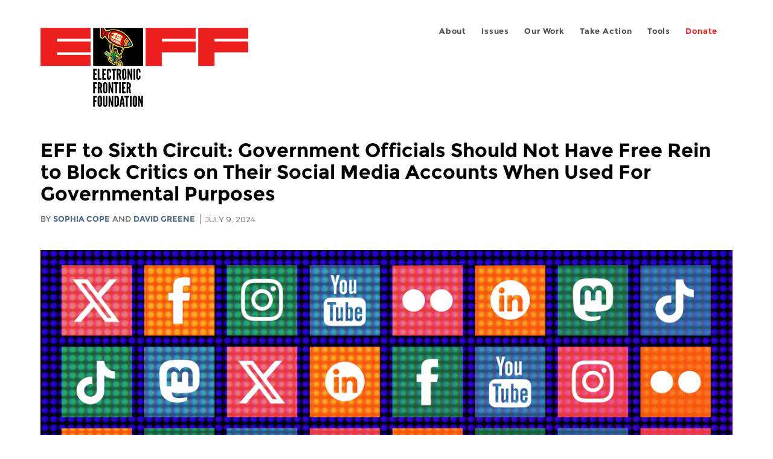

--- FILE ---
content_type: text/html; charset=utf-8
request_url: https://www.eff.org/ar/deeplinks/2024/07/sixth-circuit-government-officials-should-not-have-free-rein-block-critics-their
body_size: 13686
content:
<!DOCTYPE html>
  <!--[if IEMobile 7]><html class="no-js ie iem7" lang="en" dir="ltr"><![endif]-->
  <!--[if lte IE 6]><html class="no-js ie lt-ie9 lt-ie8 lt-ie7" lang="en" dir="ltr"><![endif]-->
  <!--[if (IE 7)&(!IEMobile)]><html class="no-js ie lt-ie9 lt-ie8" lang="en" dir="ltr"><![endif]-->
  <!--[if IE 8]><html class="no-js ie lt-ie9" lang="en" dir="ltr"><![endif]-->
  <!--[if (gte IE 9)|(gt IEMobile 7)]><html class="no-js ie" lang="en" dir="ltr" prefix="fb: http://ogp.me/ns/fb# og: http://ogp.me/ns#"><![endif]-->
  <!--[if !IE]><!--><html class="no-js" lang="en" dir="ltr" prefix="fb: http://ogp.me/ns/fb# og: http://ogp.me/ns#"><!--<![endif]-->
<head>
  <meta charset="utf-8" />
<meta name="author" content="Sophia Cope and David Greene" />
<link href="https://www.eff.org/deeplinks/2024/07/sixth-circuit-government-officials-should-not-have-free-rein-block-critics-their" rel="alternate" hreflang="en" />
<link href="https://www.eff.org/deeplinks/2024/07/sixth-circuit-government-officials-should-not-have-free-rein-block-critics-their?language=es" rel="alternate" hreflang="es" />
<link rel="shortcut icon" href="https://www.eff.org/sites/all/themes/frontier/favicon.ico" type="image/vnd.microsoft.icon" />
<link rel="profile" href="http://www.w3.org/1999/xhtml/vocab" />
<meta name="HandheldFriendly" content="true" />
<meta name="MobileOptimized" content="width" />
<meta http-equiv="cleartype" content="on" />
<link rel="apple-touch-icon-precomposed" href="https://www.eff.org/sites/all/themes/phoenix/apple-touch-icon-precomposed-114x114.png" sizes="114x114" />
<link rel="apple-touch-icon" href="https://www.eff.org/sites/all/themes/phoenix/apple-touch-icon.png" />
<link rel="apple-touch-icon-precomposed" href="https://www.eff.org/sites/all/themes/phoenix/apple-touch-icon-precomposed.png" />
<meta name="description" content="UPDATE: On August 21, 2024, the Sixth Circuit issued an opinion following the remand from the U.S. Supreme Court. In its opinion, the Sixth Circuit in turn remanded the case back to the district court to allow Lindke to conduct additional factual development (discovery) in light of the Supreme..." />
<meta name="viewport" content="width=device-width" />
<link rel="canonical" href="https://www.eff.org/deeplinks/2024/07/sixth-circuit-government-officials-should-not-have-free-rein-block-critics-their" />
<meta name="generator" content="Drupal 7 (http://drupal.org)" />
<link rel="shortlink" href="https://www.eff.org/node/109779" />
<meta property="og:site_name" content="Electronic Frontier Foundation" />
<meta property="og:type" content="article" />
<meta property="og:title" content="EFF to Sixth Circuit: Government Officials Should Not Have Free Rein to Block Critics on Their Social Media Accounts When Used For Governmental Purposes" />
<meta property="og:url" content="https://www.eff.org/deeplinks/2024/07/sixth-circuit-government-officials-should-not-have-free-rein-block-critics-their" />
<meta property="og:description" content="UPDATE: On August 21, 2024, the Sixth Circuit issued an opinion following the remand from the U.S. Supreme Court. In its opinion, the Sixth Circuit in turn remanded the case back to the district court to allow Lindke to conduct additional factual development (discovery) in light of the Supreme..." />
<meta property="og:updated_time" content="2024-10-25T12:29:18-07:00" />
<meta property="og:image" content="https://www.eff.org/files/banner_library/social-media-2023-1b.gif" />
<meta property="og:image:url" content="https://www.eff.org/files/banner_library/social-media-2023-1b.gif" />
<meta property="og:image:secure_url" content="https://www.eff.org/files/banner_library/social-media-2023-1b.gif" />
<meta property="og:image:type" content="image/gif" />
<meta property="og:image:width" content="1200" />
<meta name="twitter:card" content="summary_large_image" />
<meta property="og:image:height" content="600" />
<meta name="twitter:site" content="@eff" />
<meta name="twitter:title" content="EFF to Sixth Circuit: Government Officials Should Not Have Free Rein" />
<meta name="twitter:description" content="UPDATE: On August 21, 2024, the Sixth Circuit issued an opinion following the remand from the U.S. Supreme Court. In its opinion, the Sixth Circuit in turn remanded the case back to the district" />
<meta name="twitter:image" content="https://www.eff.org/files/banner_library/social-media-2023-1b.gif" />
<meta name="twitter:image:width" content="1200" />
<meta name="twitter:image:height" content="600" />
<meta property="article:publisher" content="https://www.facebook.com/eff" />
<meta property="article:published_time" content="2024-07-09T19:47:37-07:00" />
<meta property="article:modified_time" content="2024-10-25T12:29:18-07:00" />
<meta itemprop="name" content="EFF to Sixth Circuit: Government Officials Should Not Have Free Rein to Block Critics on Their Social Media Accounts When Used For Governmental Purposes" />
<link rel="publisher" href="https://www.eff.org/" />
<meta itemprop="description" content="UPDATE: On August 21, 2024, the Sixth Circuit issued an opinion following the remand from the U.S. Supreme Court. In its opinion, the Sixth Circuit in turn remanded the case back to the district court to allow Lindke to conduct additional factual development (discovery) in light of the Supreme..." />
<meta itemprop="image" content="https://www.eff.org/files/banner_library/social-media-2023-1b.gif" />
  <title>EFF to Sixth Circuit: Government Officials Should Not Have Free Rein to Block Critics on Their Social Media Accounts When Used For Governmental Purposes | Electronic Frontier Foundation</title>
  <link type="text/css" rel="stylesheet" href="https://www.eff.org/files/css/css_ys5BgHL2TNyP6_lBf6AQ-QeeC9qTVIuIwGCz7AJJrJA.css" media="all" />
<link type="text/css" rel="stylesheet" href="https://www.eff.org/files/css/css_V3McJKq84FPXUFuViKaKZOcc8gTSkV2_ZXfIfELkuN4.css" media="all" />
<link type="text/css" rel="stylesheet" href="https://www.eff.org/files/css/css_kfXT8fL-c5E_QEO-LhU1d_l-l9go4nrJP9_oScaLr1Y.css" media="all" />
  <script>/**
 * @licstart The following is the entire license notice for the JavaScript
 * code in this page.
 *
 * Copyright (C) 2026  Electronic Frontier Foundation.
 *
 * The JavaScript code in this page is free software: you can redistribute
 * it and/or modify it under the terms of the GNU General Public License
 * (GNU GPL) as published by the Free Software Foundation, either version 3
 * of the License, or (at your option) any later version.  The code is
 * distributed WITHOUT ANY WARRANTY; without even the implied warranty of
 * MERCHANTABILITY or FITNESS FOR A PARTICULAR PURPOSE.  See the GNU GPL
 * for more details.
 *
 * As additional permission under GNU GPL version 3 section 7, you may
 * distribute non-source (e.g., minimized or compacted) forms of that code
 * without the copy of the GNU GPL normally required by section 4, provided
 * you include this license notice and a URL through which recipients can
 * access the Corresponding Source.
 *
 * @licend The above is the entire license notice for the JavaScript code
 * in this page.
 */
</script>
<script src="https://www.eff.org/files/js/js_qd8BaywA4mj4edyGLb52Px4-BwFqScI7dgPymNmaueA.js"></script>
<script src="https://www.eff.org/files/js/js_x2A4oj9_rCj5CWR_dGMHrobZW14ZVI9ruZKCDG7yyfM.js"></script>
<script src="https://www.eff.org/files/js/js_JnnBhcU_450W0hhr3R7PfHUC5xfoYmomQmnxDctMkS0.js"></script>
<script src="https://www.eff.org/files/js/js_g7t6BFiX3T9qjjMlQee69jfHL0muKHZPePq_j6OMDUA.js"></script>
<script src="https://www.eff.org/files/js/js_md9Q2Jg7iRdKo7Pq1Q7w1ueSSXHtr0mwNXdcBC7uaHU.js"></script>
<script>jQuery.extend(Drupal.settings, {"basePath":"\/","pathPrefix":"","setHasJsCookie":0,"lightbox2":{"rtl":"0","file_path":"\/(\\w\\w\/)public:\/","default_image":"\/sites\/all\/modules\/contrib\/lightbox2\/images\/brokenimage.jpg","border_size":10,"font_color":"000","box_color":"fff","top_position":"","overlay_opacity":"0.8","overlay_color":"000","disable_close_click":1,"resize_sequence":0,"resize_speed":10,"fade_in_speed":300,"slide_down_speed":10,"use_alt_layout":1,"disable_resize":0,"disable_zoom":1,"force_show_nav":0,"show_caption":1,"loop_items":1,"node_link_text":"","node_link_target":0,"image_count":"","video_count":"","page_count":"","lite_press_x_close":"press \u003Ca href=\u0022#\u0022 onclick=\u0022hideLightbox(); return FALSE;\u0022\u003E\u003Ckbd\u003Ex\u003C\/kbd\u003E\u003C\/a\u003E to close","download_link_text":"","enable_login":false,"enable_contact":false,"keys_close":"c x 27","keys_previous":"p 37","keys_next":"n 39","keys_zoom":"z","keys_play_pause":"32","display_image_size":"original","image_node_sizes":"()","trigger_lightbox_classes":"","trigger_lightbox_group_classes":"","trigger_slideshow_classes":"","trigger_lightframe_classes":"","trigger_lightframe_group_classes":"","custom_class_handler":0,"custom_trigger_classes":"","disable_for_gallery_lists":true,"disable_for_acidfree_gallery_lists":true,"enable_acidfree_videos":true,"slideshow_interval":5000,"slideshow_automatic_start":true,"slideshow_automatic_exit":true,"show_play_pause":true,"pause_on_next_click":false,"pause_on_previous_click":true,"loop_slides":false,"iframe_width":600,"iframe_height":400,"iframe_border":1,"enable_video":0,"useragent":"Mozilla\/5.0 (X11; Linux x86_64) AppleWebKit\/537.36 (KHTML, like Gecko) Chrome\/120.0.0.0 Safari\/537.36"},"responsive_menus":[{"selectors":"#header-sls-menu","container":"body","trigger_txt":"\u003Cspan class=\u0022mean-burger\u0022 \/\u003E\u003Cspan class=\u0022mean-burger\u0022 \/\u003E\u003Cspan class=\u0022mean-burger\u0022 \/\u003E","close_txt":"X","close_size":"18px","position":"right","media_size":"480","show_children":"1","expand_children":"0","expand_txt":"+","contract_txt":"-","remove_attrs":"1","responsive_menus_style":"mean_menu"}],"urlIsAjaxTrusted":{"\/search\/site":true},"piwikNoscript":{"image":"\u003Cimg style=\u0022position: absolute\u0022 src=\u0022https:\/\/anon-stats.eff.org\/js\/?idsite=1\u0026amp;rec=1\u0026amp;url=https%3A\/\/www.eff.org\/deeplinks\/2024\/07\/sixth-circuit-government-officials-should-not-have-free-rein-block-critics-their\u0026amp;action_name=\u0026amp;urlref=\u0026amp;dimension2=blog\u0026amp;dimension3=109779\u0026amp;cvar=%7B%221%22%3A%5B%22author%22%2C%22561%22%5D%2C%222%22%3A%5B%22author%22%2C%22439%22%5D%7D\u0022 width=\u00220\u0022 height=\u00220\u0022 alt=\u0022\u0022 \/\u003E"}});</script>
</head>
<body class="html not-front not-logged-in page-node page-node- page-node-109779 node-type-blog long-read-share-links  i18n-en section-deeplinks no-secondary-nav right-sidebar">
  <a href="#main-content" class="element-invisible element-focusable">Skip to main content</a>
    
<div id="mobile-nav" class="navigation">
  <div>
    <div class="panel-pane pane-main-nav-menu">
            <ul class="menu"><li class=""><a href="/about">About</a><ul class="menu"><li class="first leaf"><a href="/about/contact">Contact</a></li>
<li class="leaf"><a href="/press/contact">Press</a></li>
<li class="leaf"><a href="/about/staff" title="Details and contact information for the EFF&#039;s staff">People</a></li>
<li class="leaf"><a href="/about/opportunities">Opportunities</a></li>
<li class="last leaf"><a href="/35" title="">EFF&#039;s 35th Anniversary</a></li>
</ul></li>
<li class=""><a href="/work">Issues</a><ul class="menu"><li class="first leaf"><a href="/issues/free-speech">Free Speech</a></li>
<li class="leaf"><a href="/issues/privacy">Privacy</a></li>
<li class="leaf"><a href="/issues/innovation">Creativity and Innovation</a></li>
<li class="leaf"><a href="/issues/transparency">Transparency</a></li>
<li class="leaf"><a href="/issues/international">International</a></li>
<li class="last leaf"><a href="/issues/security">Security</a></li>
</ul></li>
<li class=""><a href="/updates">Our Work</a><ul class="menu"><li class="first leaf"><a href="/deeplinks">Deeplinks Blog</a></li>
<li class="leaf"><a href="/updates?type=press_release">Press Releases</a></li>
<li class="leaf"><a href="https://www.eff.org/events/list?type=event&amp;type=event" title="">Events</a></li>
<li class="leaf"><a href="/pages/legal-cases" title="">Legal Cases</a></li>
<li class="leaf"><a href="/updates?type=whitepaper">Whitepapers</a></li>
<li class="leaf"><a href="https://www.eff.org/how-to-fix-the-internet-podcast" title="">Podcast</a></li>
<li class="last leaf"><a href="https://www.eff.org/about/annual-reports-and-financials" title="">Annual Reports</a></li>
</ul></li>
<li class=""><a href="https://act.eff.org/">Take Action</a><ul class="menu"><li class="first leaf"><a href="https://act.eff.org/">Action Center</a></li>
<li class="leaf"><a href="https://efa.eff.org" title="">Electronic Frontier Alliance</a></li>
<li class="last leaf"><a href="/about/opportunities/volunteer">Volunteer</a></li>
</ul></li>
<li class=""><a href="/pages/tools">Tools</a><ul class="menu"><li class="first leaf"><a href="https://www.eff.org/pages/privacy-badger" title="">Privacy Badger</a></li>
<li class="leaf"><a href="https://www.eff.org/pages/surveillance-self-defense" title="">Surveillance Self-Defense</a></li>
<li class="leaf"><a href="https://www.eff.org/pages/certbot" title="">Certbot</a></li>
<li class="leaf"><a href="https://www.eff.org/pages/atlas-surveillance" title="">Atlas of Surveillance</a></li>
<li class="leaf"><a href="https://www.eff.org/pages/cover-your-tracks" title="">Cover Your Tracks</a></li>
<li class="leaf"><a href="https://sls.eff.org/" title="">Street Level Surveillance</a></li>
<li class="last leaf"><a href="/pages/apkeep" title="">apkeep</a></li>
</ul></li>
<li class=""><a href="https://supporters.eff.org/donate/join-eff-today" title="Donate to EFF">Donate</a><ul class="menu"><li class="first leaf"><a href="https://supporters.eff.org/donate/join-eff-today">Donate to EFF</a></li>
<li class="leaf"><a href="/givingsociety" title="">Giving Societies</a></li>
<li class="leaf"><a href="https://shop.eff.org">Shop</a></li>
<li class="leaf"><a href="https://www.eff.org/thanks#organizational_members" title="">Sponsorships</a></li>
<li class="leaf"><a href="https://www.eff.org/pages/other-ways-give-and-donor-support" title="">Other Ways to Give</a></li>
<li class="last leaf"><a href="/pages/membership-faq" title="Frequently Asked Questions and other information about EFF Memberships.">Membership FAQ</a></li>
</ul></li>
<li class=""><a href="https://supporters.eff.org/donate/site-m--h" title="Donate to EFF">Donate</a><ul class="menu"><li class="first leaf"><a href="https://supporters.eff.org/donate/site-m--h">Donate to EFF</a></li>
<li class="leaf"><a href="https://shop.eff.org" title="">Shop</a></li>
<li class="last leaf"><a href="https://www.eff.org/pages/other-ways-give-and-donor-support" title="">Other Ways to Give</a></li>
</ul></li>
</ul>    </div>
  </div>
  <hr/>
  <div id="mobile-signup">
    Email updates on news, actions,<br/>
    and events in your area.
  </div>
  <div id="mobile-signup-button">
    <a  href="https://eff.org/signup">Join EFF Lists</a>
  </div>
  <div id="mobile-footer-bottom">
    <div class="panel-pane pane-block pane-menu-menu-footer-bottom">
            <ul class="menu"><li class="first leaf"><a href="/copyright">Copyright (CC BY)</a></li>
<li class="leaf"><a href="/pages/trademark-and-brand-usage-policy" title="Trademark and Brand Usage Policy">Trademark</a></li>
<li class="leaf"><a href="/policy">Privacy Policy</a></li>
<li class="last leaf"><a href="/thanks">Thanks</a></li>
</ul>    </div>
  </div>
</div>

<div id="masthead-mobile-wrapper">
  <div id="masthead-mobile">
    <div class="branding">
      <div class="panel-pane pane-page-site-name">
            <a href="/">Electronic Frontier Foundation</a>    </div>
    </div>

    <div class="hamburger"></div>

    <div class="donate">
      <a href="https://supporters.eff.org/donate/site-m--m">Donate</a>
    </div>
  </div>
</div>

<div id="site_banner">
  </div>

<header id="header">
  <div id="page">
    <div id="masthead-wrapper">
      <div id="masthead">
        <div class="branding">
          <div class="panel-pane pane-page-site-name">
            <a href="/">Electronic Frontier Foundation</a>    </div>
        </div>
        <div id="main-menu-nav" class="navigation">
          <div>
            <div class="panel-pane pane-main-nav-menu">
            <ul class="menu"><li class=""><a href="/about">About</a><ul class="menu"><li class="first leaf"><a href="/about/contact">Contact</a></li>
<li class="leaf"><a href="/press/contact">Press</a></li>
<li class="leaf"><a href="/about/staff" title="Details and contact information for the EFF&#039;s staff">People</a></li>
<li class="leaf"><a href="/about/opportunities">Opportunities</a></li>
<li class="last leaf"><a href="/35" title="">EFF&#039;s 35th Anniversary</a></li>
</ul></li>
<li class=""><a href="/work">Issues</a><ul class="menu"><li class="first leaf"><a href="/issues/free-speech">Free Speech</a></li>
<li class="leaf"><a href="/issues/privacy">Privacy</a></li>
<li class="leaf"><a href="/issues/innovation">Creativity and Innovation</a></li>
<li class="leaf"><a href="/issues/transparency">Transparency</a></li>
<li class="leaf"><a href="/issues/international">International</a></li>
<li class="last leaf"><a href="/issues/security">Security</a></li>
</ul></li>
<li class=""><a href="/updates">Our Work</a><ul class="menu"><li class="first leaf"><a href="/deeplinks">Deeplinks Blog</a></li>
<li class="leaf"><a href="/updates?type=press_release">Press Releases</a></li>
<li class="leaf"><a href="https://www.eff.org/events/list?type=event&amp;type=event" title="">Events</a></li>
<li class="leaf"><a href="/pages/legal-cases" title="">Legal Cases</a></li>
<li class="leaf"><a href="/updates?type=whitepaper">Whitepapers</a></li>
<li class="leaf"><a href="https://www.eff.org/how-to-fix-the-internet-podcast" title="">Podcast</a></li>
<li class="last leaf"><a href="https://www.eff.org/about/annual-reports-and-financials" title="">Annual Reports</a></li>
</ul></li>
<li class=""><a href="https://act.eff.org/">Take Action</a><ul class="menu"><li class="first leaf"><a href="https://act.eff.org/">Action Center</a></li>
<li class="leaf"><a href="https://efa.eff.org" title="">Electronic Frontier Alliance</a></li>
<li class="last leaf"><a href="/about/opportunities/volunteer">Volunteer</a></li>
</ul></li>
<li class=""><a href="/pages/tools">Tools</a><ul class="menu"><li class="first leaf"><a href="https://www.eff.org/pages/privacy-badger" title="">Privacy Badger</a></li>
<li class="leaf"><a href="https://www.eff.org/pages/surveillance-self-defense" title="">Surveillance Self-Defense</a></li>
<li class="leaf"><a href="https://www.eff.org/pages/certbot" title="">Certbot</a></li>
<li class="leaf"><a href="https://www.eff.org/pages/atlas-surveillance" title="">Atlas of Surveillance</a></li>
<li class="leaf"><a href="https://www.eff.org/pages/cover-your-tracks" title="">Cover Your Tracks</a></li>
<li class="leaf"><a href="https://sls.eff.org/" title="">Street Level Surveillance</a></li>
<li class="last leaf"><a href="/pages/apkeep" title="">apkeep</a></li>
</ul></li>
<li class=""><a href="https://supporters.eff.org/donate/join-eff-today" title="Donate to EFF">Donate</a><ul class="menu"><li class="first leaf"><a href="https://supporters.eff.org/donate/join-eff-today">Donate to EFF</a></li>
<li class="leaf"><a href="/givingsociety" title="">Giving Societies</a></li>
<li class="leaf"><a href="https://shop.eff.org">Shop</a></li>
<li class="leaf"><a href="https://www.eff.org/thanks#organizational_members" title="">Sponsorships</a></li>
<li class="leaf"><a href="https://www.eff.org/pages/other-ways-give-and-donor-support" title="">Other Ways to Give</a></li>
<li class="last leaf"><a href="/pages/membership-faq" title="Frequently Asked Questions and other information about EFF Memberships.">Membership FAQ</a></li>
</ul></li>
<li class=""><a href="https://supporters.eff.org/donate/site-m--h" title="Donate to EFF">Donate</a><ul class="menu"><li class="first leaf"><a href="https://supporters.eff.org/donate/site-m--h">Donate to EFF</a></li>
<li class="leaf"><a href="https://shop.eff.org" title="">Shop</a></li>
<li class="last leaf"><a href="https://www.eff.org/pages/other-ways-give-and-donor-support" title="">Other Ways to Give</a></li>
</ul></li>
</ul>    </div>
          </div>
          <div id="search-box">
                      </div>
        </div>
      </div>
    </div>
  </div>
</header>

<noscript>
  <div class="primary-nav-nojs">
  </div>
</noscript>

<!-- See if there's anything above the banner -->
  <div class="above-banner">
    <div class="panel-pane pane-page-title">
            <h1>EFF to Sixth Circuit: Government Officials Should Not Have Free Rein to Block Critics on Their Social Media Accounts When Used For Governmental Purposes</h1>
    </div>
<div class="panel-pane pane-eff-content-type">
            DEEPLINKS BLOG    </div>
<div class="panel-pane pane-eff-author">
            <div class="byline">By <a href="/about/staff/sophia-cope">Sophia Cope</a> and <a href="/about/staff/david-greene">David Greene</a></div><div class="date">July 9, 2024</div>    </div>
  </div>

<!-- See if there's anything in the banner -->
  <div class="banner-wrapper">
    <div class="panel-pane pane-banner  column">
            <div class="banner"><img src="https://www.eff.org/files/banner_library/social-media-2023-1b.gif" alt="" /></div>    </div>
  </div>

  <div id="main-content">
    <div id="breadcrumb">
          </div>

          <div class="main-column">
            <div class="panel-pane pane-page-title">
            <h1>EFF to Sixth Circuit: Government Officials Should Not Have Free Rein to Block Critics on Their Social Media Accounts When Used For Governmental Purposes</h1>
    </div>
<div class="panel-pane pane-page-content">
            
<div class="long-read">
    <div class="onecol column content-wrapper">
      <div class="panel-pane pane-eff-share-blog mobile">
            <div class="share-links">
  <strong>Share It</strong>
  
  <a class="share-mastodon" href="https://mastodonshare.com/?text&url=https://www.eff.org/deeplinks/2024/07/sixth-circuit-government-officials-should-not-have-free-rein-block-critics-their" target="_blank" ><span class="element-invisible">Share on Mastodon</span><i></i></a>
  <a class="share-twitter" href="https://twitter.com/intent/tweet?text=EFF%20to%20Sixth%20Circuit%3A%20Government%20Officials%20Should%20Not%20Have%20Free%20Rein%20to%20Block%20Critics%20on%20Their%20Social%20Media%20Accounts%20When%20Used%20For%20Governmental%20Purposes&amp;url=https%3A//www.eff.org/deeplinks/2024/07/sixth-circuit-government-officials-should-not-have-free-rein-block-critics-their&amp;via=eff&amp;related=eff" target="_blank" title="Share on Twitter"><span class="element-invisible">Share on Twitter</span><i></i></a>
  <a class="share-facebook" href="https://www.facebook.com/share.php?u=https%3A//www.eff.org/deeplinks/2024/07/sixth-circuit-government-officials-should-not-have-free-rein-block-critics-their&amp;title=EFF%20to%20Sixth%20Circuit%3A%20Government%20Officials%20Should%20Not%20Have%20Free%20Rein%20to%20Block%20Critics%20on%20Their%20Social%20Media%20Accounts%20When%20Used%20For%20Governmental%20Purposes" target="_blank" title="Share on Facebook"><span class="element-invisible">Share on Facebook</span><i></i></a>
  <a class="share-clipboard disabled" href="https://www.eff.org/deeplinks/2024/07/sixth-circuit-government-officials-should-not-have-free-rein-block-critics-their" title="Copy to clipboard"><span class="element-invisible">Copy link</span><i></i></a>
  <div style="clear: both"></div>
</div>    </div>
    </div>

    <div class="onecol column content-banner">
      <div class="panel-pane pane-entity-field pane-node-field-banner-graphic">
            <div class="field field--name-field-banner-graphic field--type-image field--label-hidden"><div class="field__items"><div class="field__item even"><img src="https://www.eff.org/files/styles/resized_banner/public/banner_library/social-media-2023-1b.gif?itok=93w6FQtu" width="1200" height="600" alt="" /></div></div></div>    </div>
    </div>

    <div class="onecol column content-wrapper">
      <div class="column main-content">
        <div class="panel-pane pane-entity-view pane-node">
            <article role="article" class="node node--blog node--promoted node--full node--blog--full">
  
  
  <div class="node__content">
    <div class="eff-translation-links"><ul class="links"><li class="es first last active"><a href="/deeplinks/2024/07/sixth-circuit-government-officials-should-not-have-free-rein-block-critics-their?language=es" class="language-link active" xml:lang="es" hreflang="es">Español</a></li>
</ul></div><div class="field field--name-body field--type-text-with-summary field--label-hidden"><div class="field__items"><div class="field__item even"><p><em>UPDATE: On August 21, 2024, the Sixth Circuit issued an <a href="https://knightcolumbia.org/documents/auyrg251u5">opinion</a> following the remand from the U.S. Supreme Court. In its opinion, the Sixth Circuit in turn remanded the case back to the district court to allow Lindke to conduct additional factual development (discovery) in light of the Supreme Court's new state action test. The Sixth Circuit also importantly held that "a grant of actual authority to speak on the state’s behalf need not mention social media as the method of speaking," which we had argued in our amicus brief.<br /></em></p>
<p><em>Legal intern Danya Hajjaji was the lead author of this post.</em></p>
<p>The Sixth Circuit must carefully apply a new “state action” test from the U.S. Supreme Court to ensure that public officials who use social media to speak for the government do not have free rein to infringe critics’ First Amendment rights, EFF and the Knight First Amendment Institute at Columbia University said in an <a href="https://knightcolumbia.org/documents/ubbvec84qr">amicus brief</a>.</p>
<p>The Sixth Circuit is set to re-decide <a href="https://knightcolumbia.org/cases/lindke-v-freed"><em>Lindke v. Freed</em></a>, a case that was recently remanded from the <a href="https://www.scotusblog.com/case-files/cases/lindke-v-freed/">Supreme Court</a>. The lawsuit arose after Port Huron, Michigan resident Kevin Lindke left critical comments on City Manager James Freed's Facebook page. Freed retaliated by blocking Lindke from being able to view, much less continue to leave critical comments on, Freed’s public profile. The dispute turned on the nature of Freed’s Facebook account, where updates on his government engagements were interwoven with personal posts.</p>
<p>Public officials who use social media as an extension of their office engage in “state action,” which refers to acting on the government’s behalf. They are bound by the First Amendment and generally cannot engage in censorship, especially viewpoint discrimination, by deleting comments or blocking citizens who criticize them. While social media platforms are private corporate entities, government officials who operate interactive online forums to engage in public discussions and share information are bound by the First Amendment.</p>
<p>The Sixth Circuit <a href="https://scholar.google.com/scholar_case?case=8089212394121592057">initially ruled</a> in Freed’s favor, holding that no state action exists due to the prevalence of personal posts on his Facebook page and the lack of government resources, such as staff members or taxpayer dollars, used to operate it.  </p>
<p>The case then went to the U.S. Supreme Court, where <a href="https://www.eff.org/press/releases/eff-urges-supreme-court-make-clear-government-officials-have-first-amendment">EFF and the Knight Institute filed a brief</a> urging the Court to establish a functional test that finds state action when a government official uses a social media account in furtherance of their public duties, even if the account is also sometimes used for personal purposes.</p>
<p>The U.S. Supreme Court crafted a new two-pronged state action test: a government official’s social media activity is state action if 1) the official “possessed actual authority to speak” on the government’s behalf and 2) “purported to exercise that authority” when speaking on social media. As we wrote when the decision came out, this <a href="https://www.eff.org/deeplinks/2024/03/us-supreme-court-does-not-go-far-enough-determining-when-government-officials-are">state action test</a> does not go far enough in protecting internet users who intereact with public officials online. Nevertheless, the Court has finally provided further guidance on this issue as a result.</p>
<p>Now that the case is back in the Sixth Circuit, EFF and the Knight Institute <a href="https://knightcolumbia.org/documents/ubbvec84qr">filed a second brief</a> endorsing a broad construction of the Supreme Court’s state action test.</p>
<p>The brief argues that the test’s “authority” prong requires no more than a showing, either through written law or unwritten custom, that the official had the authority to speak on behalf of the government generally, irrespective of the medium of communication—whether an in-person press conference or social media. It need not be the authority to post on social media in particular.</p>
<p>For high-ranking elected officials (such as presidents, governors, mayors, and legislators) courts should not have a problem finding that they have clear and broad authority to speak on government policies and activities. The same is true for heads of government agencies who are also generally empowered to speak on matters broadly relevant to those agencies. For lower-ranking officials, courts should consider the areas of their expertise and whether their social media posts in question were related to subjects within, as the Supreme Court said, their “bailiwick.”</p>
<p>The brief also argues that the test’s “exercise” prong requires courts to engage in, in the words of the Supreme Court, a “fact-specific undertaking” to determine whether the official was speaking on social media in furtherance of their government duties.</p>
<p>This element is easily met where the social media account is owned, created, or operated by the office or agency itself, rather than the official—for example, the Federal Trade Commission’s @FTC account on X (formerly Twitter).</p>
<p>But when an account is owned by the person and is sometimes used for non-governmental purposes, courts must look to the content of the posts. These include those posts from which the plaintiff’s comments were deleted, or any posts the plaintiff would have wished to see or comment on had the official not blocked them entirely. Former President Donald Trump is a salient example, having routinely used his legacy @realDonaldTrump X account, rather than the government-created and operated account @POTUS, to speak in furtherance of his official duties while president.</p>
<p>However, it is often not easy to differentiate between personal and official speech by looking solely at the posts themselves. For example, a social media post could be either private speech reflecting personal political passions, or it could be speech in furtherance of an official’s duties, or both. If this is the case, courts must consider additional factors when assessing posts made to a mixed-use account. These factors can be an account’s appearance, such as whether government logos were used; whether government resources such as staff or taxpayer funds were used to operate the social media account; and the presence of any clear disclaimers as to the purpose of the account.</p>
<p>EFF and the Knight Institute also encouraged the Sixth Circuit to consider the crucial role social media plays in facilitating public participation in the political process and accountability of government officials and institutions. If the Supreme Court’s test is construed too narrowly, public officials will further circumvent their constitutional obligations by blocking critics or removing any trace of disagreement from any social media accounts that are used to support and perform their official duties.</p>
<p>Social media has given rise to active democratic engagement, while government officials at every level have leveraged this to reach their communities, discuss policy issues, and make important government announcements. Excessively restricting any member of the public’s viewpoints threatens public discourse in spaces government officials have themselves opened as public political forums.</p>

</div></div></div>  </div>

          </article>
    </div>
<div class="panel-pane pane-entity-field pane-node-field-issue">
          <h2 class="pane-title">Related Issues</h2>
        <div class="field field--name-field-issue field--type-taxonomy-term-reference field--label-hidden"><div class="field__items"><div class="field__item even"><a href="/issues/free-speech">Free Speech</a></div><div class="field__item odd"><a href="/issues/content-blocking">Content Blocking</a></div><div class="field__item even"><a href="/issues/government-social-media-blocking">Government Social Media Blocking</a></div></div></div>    </div>
<div class="panel-pane pane-eff-share-blog mobile">
            <div class="share-links">
  <strong>Share It</strong>
  
  <a class="share-mastodon" href="https://mastodonshare.com/?text&url=https://www.eff.org/deeplinks/2024/07/sixth-circuit-government-officials-should-not-have-free-rein-block-critics-their" target="_blank" ><span class="element-invisible">Share on Mastodon</span><i></i></a>
  <a class="share-twitter" href="https://twitter.com/intent/tweet?text=EFF%20to%20Sixth%20Circuit%3A%20Government%20Officials%20Should%20Not%20Have%20Free%20Rein%20to%20Block%20Critics%20on%20Their%20Social%20Media%20Accounts%20When%20Used%20For%20Governmental%20Purposes&amp;url=https%3A//www.eff.org/deeplinks/2024/07/sixth-circuit-government-officials-should-not-have-free-rein-block-critics-their&amp;via=eff&amp;related=eff" target="_blank" title="Share on Twitter"><span class="element-invisible">Share on Twitter</span><i></i></a>
  <a class="share-facebook" href="https://www.facebook.com/share.php?u=https%3A//www.eff.org/deeplinks/2024/07/sixth-circuit-government-officials-should-not-have-free-rein-block-critics-their&amp;title=EFF%20to%20Sixth%20Circuit%3A%20Government%20Officials%20Should%20Not%20Have%20Free%20Rein%20to%20Block%20Critics%20on%20Their%20Social%20Media%20Accounts%20When%20Used%20For%20Governmental%20Purposes" target="_blank" title="Share on Facebook"><span class="element-invisible">Share on Facebook</span><i></i></a>
  <a class="share-clipboard disabled" href="https://www.eff.org/deeplinks/2024/07/sixth-circuit-government-officials-should-not-have-free-rein-block-critics-their" title="Copy to clipboard"><span class="element-invisible">Copy link</span><i></i></a>
  <div style="clear: both"></div>
</div>    </div>
<div class="panel-pane pane-custom pane-1">
            <div data-form-id="6e937ff0-816d-f011-bec2-00224804004a" data-form-api-url="https://public-usa.mkt.dynamics.com/api/v1.0/orgs/94400758-7964-ef11-a66d-6045bd003934/landingpageforms" data-cached-form-url="https://assets-usa.mkt.dynamics.com/94400758-7964-ef11-a66d-6045bd003934/digitalassets/forms/6e937ff0-816d-f011-bec2-00224804004a"></div>
        <script src="https://cxppusa1formui01cdnsa01-endpoint.azureedge.net/usa/FormLoader/FormLoader.bundle.js"></script>

    </div>
<div class="panel-pane pane-views-panes pane-blog-related-content-panel-pane-1">
          <h2 class="pane-title">Related Updates</h2>
        <div class="view view-blog-related-content view-id-blog_related_content view-display-id-panel_pane_1 teaser-feed view-dom-id-7a2d1aa731e6953b1c4ff12dc612b83f">
        
  
  
      <div class="view-content">
        <div class="views-row views-row-1 views-row-odd views-row-first">
    <article role="article" class="node node--blog node--promoted node-teaser node--teaser node--blog--teaser">
      <header>
      <div class="field field--name-field-banner-graphic field--type-image field--label-hidden"><div class="field__items"><div class="field__item even"><div class="teaser-thumbnail"><a href="/deeplinks/2026/01/eff-joins-47-internet-advocates-calling-iranian-government-restore-full-internet"><img src="https://www.eff.org/files/styles/teaser/public/banner_library/icon-2019-freespeech.png?itok=k_qZbYAx" width="500" height="250" alt="A multi-colored bullhorn icon surrounded by grey-blue hexagons" title="Free Speech" /></a></div></div></div></div><div class="node-content-type-byline blog"><a href="/updates?type=blog">Deeplinks Blog</a>
<span class="node-author"> by <a href="/about/staff/paige-collings">Paige Collings</a></span>
<span class="node-date"> | January 20, 2026</span>
</div>              <h3 class="node__title"><a href="/deeplinks/2026/01/eff-joins-47-internet-advocates-calling-iranian-government-restore-full-internet" rel="bookmark">EFF Joins Internet Advocates Calling on the Iranian Government to Restore Full Internet Connectivity</a></h3>
            
    </header>
  
  
  <div class="node__content">
    <div class="eff-translation-links"></div><div class="field field--name-body field--type-text-with-summary field--label-hidden"><div class="field__items"><div class="field__item even">EFF has joined architects, operators, and stewards of the global internet infrastructure in calling upon authorities in Iran to immediately restore full and unfiltered internet access. We further call upon the international technical community to remain vigilant in monitoring connectivity and to support efforts that ensure the internet remains open...</div></div></div>  </div>

          </article>
  </div>
  <div class="views-row views-row-2 views-row-even">
    <article role="article" class="node node--blog node--promoted node-teaser node--teaser node--blog--teaser">
      <header>
      <div class="field field--name-field-banner-graphic field--type-image field--label-hidden"><div class="field__items"><div class="field__item even"><div class="teaser-thumbnail"><a href="/deeplinks/2026/01/eff-condemns-fbi-search-washington-post-reporters-home"><img src="https://www.eff.org/files/styles/teaser/public/banner_library/press_freedom_img_v3.png?itok=UZwJHE6A" width="500" height="250" alt="hands holding a phone showing a heavily censored news article" title="Press freedom" /></a></div></div></div></div><div class="node-content-type-byline blog"><a href="/updates?type=blog">Deeplinks Blog</a>
<span class="node-author"> by <a href="/about/staff/joe-mullin">Joe Mullin</a></span>
<span class="node-date"> | January 16, 2026</span>
</div>              <h3 class="node__title"><a href="/deeplinks/2026/01/eff-condemns-fbi-search-washington-post-reporters-home" rel="bookmark">EFF Condemns FBI Search of Washington Post Reporter’s Home</a></h3>
            
    </header>
  
  
  <div class="node__content">
    <div class="eff-translation-links"></div><div class="field field--name-body field--type-text-with-summary field--label-hidden"><div class="field__items"><div class="field__item even"><p>Government invasion of a reporter’s home, and seizure of journalistic materials, is exactly the kind of abuse of power the First Amendment is designed to prevent. It represents the most extreme form of press intimidation. Yet, that’s what happened on Wednesday morning to Washington Post reporter Hannah Natanson, when <a></a>...</p></div></div></div>  </div>

          </article>
  </div>
  <div class="views-row views-row-3 views-row-odd">
    <article role="article" class="node node--blog node--promoted node-teaser node--teaser node--blog--teaser">
      <header>
      <div class="field field--name-field-banner-graphic field--type-image field--label-hidden"><div class="field__items"><div class="field__item even"><div class="teaser-thumbnail" style="background: blue green"><a href="/deeplinks/2026/01/congress-wants-hand-your-parenting-big-tech"><img src="https://www.eff.org/files/styles/teaser/public/banner_library/age_verification-cell_phone-access_denied.png?itok=WSCnR5iv" width="500" height="250" alt="A blue hand holding a cellphone showing a verification screen and ACCESS DENIED in the background" title="age verification-access denied-cell phone" /></a></div></div></div></div><div class="node-content-type-byline blog"><a href="/updates?type=blog">Deeplinks Blog</a>
<span class="node-author"> by <a href="/about/staff/joe-mullin">Joe Mullin</a></span>
<span class="node-date"> | January 16, 2026</span>
</div>              <h3 class="node__title"><a href="/deeplinks/2026/01/congress-wants-hand-your-parenting-big-tech" rel="bookmark">Congress Wants To Hand Your Parenting to Big Tech</a></h3>
            
    </header>
  
  
  <div class="node__content">
    <div class="eff-translation-links"></div><div class="field field--name-body field--type-text-with-summary field--label-hidden"><div class="field__items"><div class="field__item even">Instead of respecting how most parents guide their kids towards healthy and educational content, KOSMA hands the control panel to Big Tech. That’s right—this bill would take power away from parents, and hand it over to the companies that lawmakers say are the problem.</div></div></div>  </div>

          </article>
  </div>
  <div class="views-row views-row-4 views-row-even">
    <article role="article" class="node node--blog node--promoted node-teaser node--teaser node--blog--teaser">
      <header>
      <div class="field field--name-field-banner-graphic field--type-image field--label-hidden"><div class="field__items"><div class="field__item even"><div class="teaser-thumbnail"><a href="/deeplinks/2025/12/year-states-chose-surveillance-over-safety-2025-review"><img src="https://www.eff.org/files/styles/teaser/public/banner_library/yearinreview_1200x600px_banner_2025.jpg?itok=1K-kqXYa" width="500" height="250" alt="Bullhorn with &quot;2025 Year in Review&quot; coming out of it in bold letters" /></a></div></div></div></div><div class="node-content-type-byline blog"><a href="/updates?type=blog">Deeplinks Blog</a>
<span class="node-author"> by <a href="/about/staff/rindala-alajaji">Rindala Alajaji</a></span>
<span class="node-date"> | January 1, 2026</span>
</div>              <h3 class="node__title"><a href="/deeplinks/2025/12/year-states-chose-surveillance-over-safety-2025-review" rel="bookmark">The Year States Chose Surveillance Over Safety: 2025 in Review</a></h3>
            
    </header>
  
  
  <div class="node__content">
    <div class="eff-translation-links"></div><div class="field field--name-body field--type-text-with-summary field--label-hidden"><div class="field__items"><div class="field__item even"><p>2025 was the year <a href="https://www.eff.org/deeplinks/2025/10/age-verification-estimation-assurance-oh-my-guide-terminology">age verification</a> went from a <a href="https://www.politico.com/news/magazine/2023/08/08/age-law-online-porn-00110148">fringe policy experiment</a> to a sweeping reality across the United States. <a href="https://www.404media.co/missouri-age-verification-law-porn-id-check-vpns/">Half of the U.S.</a> now mandates age verification for accessing adult content or social media platforms. <a href="https://action.freespeechcoalition.com/age-verification-resources/state-avs-laws/">Nine states</a> saw their laws take effect this year alone,...</p></div></div></div>  </div>

          </article>
  </div>
  <div class="views-row views-row-5 views-row-odd">
    <article role="article" class="node node--blog node--promoted node-teaser node--teaser node--blog--teaser">
      <header>
      <div class="field field--name-field-banner-graphic field--type-image field--label-hidden"><div class="field__items"><div class="field__item even"><div class="teaser-thumbnail"><a href="/deeplinks/2025/12/states-tried-censor-kids-online-courts-and-eff-mostly-stopped-them-2025-review"><img src="https://www.eff.org/files/styles/teaser/public/banner_library/yearinreview_1200x600px_banner_2025.jpg?itok=1K-kqXYa" width="500" height="250" alt="Bullhorn with &quot;2025 Year in Review&quot; coming out of it in bold letters" /></a></div></div></div></div><div class="node-content-type-byline blog"><a href="/updates?type=blog">Deeplinks Blog</a>
<span class="node-author"> by <a href="/about/staff/aaron-mackey">Aaron Mackey</a></span>
<span class="node-date"> | December 31, 2025</span>
</div>              <h3 class="node__title"><a href="/deeplinks/2025/12/states-tried-censor-kids-online-courts-and-eff-mostly-stopped-them-2025-review" rel="bookmark">States Tried to Censor Kids Online. Courts, and EFF, Mostly Stopped Them: 2025 in Review</a></h3>
            
    </header>
  
  
  <div class="node__content">
    <div class="eff-translation-links"></div><div class="field field--name-body field--type-text-with-summary field--label-hidden"><div class="field__items"><div class="field__item even"><p>Lawmakers in at least a dozen states believe that they can pass laws blocking young people from social media or require them to get their parents’ permission before logging on. Fortunately, nearly every trial court to review these laws has ruled that they are unconstitutional.It’s not just courts telling these...</p></div></div></div>  </div>

          </article>
  </div>
  <div class="views-row views-row-6 views-row-even">
    <article role="article" class="node node--blog node--promoted node-teaser node--teaser node--blog--teaser">
      <header>
      <div class="field field--name-field-banner-graphic field--type-image field--label-hidden"><div class="field__items"><div class="field__item even"><div class="teaser-thumbnail"><a href="/deeplinks/2025/12/effector-audio-speaks-our-rights-2025-year-review"><img src="https://www.eff.org/files/styles/teaser/public/banner_library/yearinreview_1200x600px_banner_2025.jpg?itok=1K-kqXYa" width="500" height="250" alt="Bullhorn with &quot;2025 Year in Review&quot; coming out of it in bold letters" /></a></div></div></div></div><div class="node-content-type-byline blog"><a href="/updates?type=blog">Deeplinks Blog</a>
<span class="node-author"> by <a href="/about/staff/hudson-hongo">Hudson Hongo</a></span>
<span class="node-date"> | December 28, 2025</span>
</div>              <h3 class="node__title"><a href="/deeplinks/2025/12/effector-audio-speaks-our-rights-2025-year-review" rel="bookmark">EFFector Audio Speaks Up for Our Rights: 2025 Year in Review</a></h3>
            
    </header>
  
  
  <div class="node__content">
    <div class="eff-translation-links"></div><div class="field field--name-body field--type-text-with-summary field--label-hidden"><div class="field__items"><div class="field__item even">EFFector's audio companion features exclusive interviews where EFF's lawyers, activists, and technologists dig deeper into the biggest stories in privacy, free speech, and innovation. Here are some of the best interviews from EFFector Audio in 2025.</div></div></div>  </div>

          </article>
  </div>
  <div class="views-row views-row-7 views-row-odd">
    <article role="article" class="node node--blog node--promoted node-teaser node--teaser node--blog--teaser">
      <header>
      <div class="field field--name-field-banner-graphic field--type-image field--label-hidden"><div class="field__items"><div class="field__item even"><div class="teaser-thumbnail"><a href="/deeplinks/2025/12/lawmakers-must-listen-young-people-regulating-their-internet-access-2025-review"><img src="https://www.eff.org/files/styles/teaser/public/banner_library/yearinreview_1200x600px_banner_2025.jpg?itok=1K-kqXYa" width="500" height="250" alt="Bullhorn with &quot;2025 Year in Review&quot; coming out of it in bold letters" /></a></div></div></div></div><div class="node-content-type-byline blog"><a href="/updates?type=blog">Deeplinks Blog</a>
<span class="node-author"> by <a href="/about/staff/india-mckinney">India McKinney</a>, <a href="/about/staff/aaron-mackey">Aaron Mackey</a></span>
<span class="node-date"> | December 27, 2025</span>
</div>              <h3 class="node__title"><a href="/deeplinks/2025/12/lawmakers-must-listen-young-people-regulating-their-internet-access-2025-review" rel="bookmark">Lawmakers Must Listen to Young People Before Regulating Their Internet Access: 2025 in Review </a></h3>
            
    </header>
  
  
  <div class="node__content">
    <div class="eff-translation-links"></div><div class="field field--name-body field--type-text-with-summary field--label-hidden"><div class="field__items"><div class="field__item even">State and federal lawmakers have introduced multiple proposals in 2025 to curtail or outright block children and teenagers from accessing legal content on the internet. On top of violating minors’ First Amendment rights, these laws also actively harm minors who rely on the internet to find community and support, and...</div></div></div>  </div>

          </article>
  </div>
  <div class="views-row views-row-8 views-row-even">
    <article role="article" class="node node--blog node--promoted node-teaser node--teaser node--blog--teaser">
      <header>
      <div class="field field--name-field-banner-graphic field--type-image field--label-hidden"><div class="field__items"><div class="field__item even"><div class="teaser-thumbnail"><a href="/deeplinks/2025/12/age-verification-threats-across-globe-2025-review"><img src="https://www.eff.org/files/styles/teaser/public/banner_library/yearinreview_1200x600px_banner_2025.jpg?itok=1K-kqXYa" width="500" height="250" alt="Bullhorn with &quot;2025 Year in Review&quot; coming out of it in bold letters" /></a></div></div></div></div><div class="node-content-type-byline blog"><a href="/updates?type=blog">Deeplinks Blog</a>
<span class="node-author"> by <a href="/about/staff/paige-collings">Paige Collings</a>, <a href="/about/staff/alexis-hancock">Alexis Hancock</a>, <a href="/about/staff/christoph-schmon">Christoph Schmon</a></span>
<span class="node-date"> | December 25, 2025</span>
</div>              <h3 class="node__title"><a href="/deeplinks/2025/12/age-verification-threats-across-globe-2025-review" rel="bookmark">Age Verification Threats Across the Globe: 2025 in Review</a></h3>
            
    </header>
  
  
  <div class="node__content">
    <div class="eff-translation-links"></div><div class="field field--name-body field--type-text-with-summary field--label-hidden"><div class="field__items"><div class="field__item even">Age verification mandates won't magically keep young people safer online, but that has not stopped governments around the world spending 2025 implementing or attempting to introduce legislation requiring all online users to verify their ages before accessing the digital space.</div></div></div>  </div>

          </article>
  </div>
  <div class="views-row views-row-9 views-row-odd">
    <article role="article" class="node node--blog node--promoted node-teaser node--teaser node--blog--teaser">
      <header>
      <div class="field field--name-field-banner-graphic field--type-image field--label-hidden"><div class="field__items"><div class="field__item even"><div class="teaser-thumbnail"><a href="/deeplinks/2025/12/politicians-rushed-through-online-speech-solution-victims-deserve-better"><img src="https://www.eff.org/files/styles/teaser/public/banner_library/yearinreview_1200x600px_banner_2025.jpg?itok=1K-kqXYa" width="500" height="250" alt="Bullhorn with &quot;2025 Year in Review&quot; coming out of it in bold letters" /></a></div></div></div></div><div class="node-content-type-byline blog"><a href="/updates?type=blog">Deeplinks Blog</a>
<span class="node-author"> by <a href="/about/staff/india-mckinney">India McKinney</a>, <a href="/about/staff/joe-mullin">Joe Mullin</a></span>
<span class="node-date"> | December 24, 2025</span>
</div>              <h3 class="node__title"><a href="/deeplinks/2025/12/politicians-rushed-through-online-speech-solution-victims-deserve-better" rel="bookmark">Politicians Rushed Through An Online Speech “Solution.” Victims Deserve Better.</a></h3>
            
    </header>
  
  
  <div class="node__content">
    <div class="eff-translation-links"></div><div class="field field--name-body field--type-text-with-summary field--label-hidden"><div class="field__items"><div class="field__item even"><p>Earlier this year, both chambers of Congress passed the <a href="https://www.eff.org/deeplinks/2025/02/take-it-down-act-flawed-attempt-protect-victims-will-lead-censorship">TAKE IT DOWN Act</a>. This bill, while well-intentioned, gives powerful people a new legal tool to force online platforms to remove lawful speech that they simply don't like. The bill, sponsored by Senate Commerce Chair Ted Cruz (R-TX) and Rep....</p></div></div></div>  </div>

          </article>
  </div>
  <div class="views-row views-row-10 views-row-even views-row-last">
    <article role="article" class="node node--blog node--promoted node-teaser node--teaser node--blog--teaser">
      <header>
      <div class="field field--name-field-banner-graphic field--type-image field--label-hidden"><div class="field__items"><div class="field__item even"><div class="teaser-thumbnail" style="background: blue green"><a href="/deeplinks/2025/12/eff-open-rights-group-big-brother-watch-and-index-censorship-call-uk-government"><img src="https://www.eff.org/files/styles/teaser/public/banner_library/age_verification-cell_phone-access_denied.png?itok=WSCnR5iv" width="500" height="250" alt="A blue hand holding a cellphone showing a verification screen and ACCESS DENIED in the background" title="age verification-access denied-cell phone" /></a></div></div></div></div><div class="node-content-type-byline blog"><a href="/updates?type=blog">Deeplinks Blog</a>
<span class="node-author"> by <a href="/about/staff/paige-collings">Paige Collings</a></span>
<span class="node-date"> | December 15, 2025</span>
</div>              <h3 class="node__title"><a href="/deeplinks/2025/12/eff-open-rights-group-big-brother-watch-and-index-censorship-call-uk-government" rel="bookmark">EFF, Open Rights Group, Big Brother Watch, and Index on Censorship Call on UK Government to Reform or Repeal Online Safety Act</a></h3>
            
    </header>
  
  
  <div class="node__content">
    <div class="eff-translation-links"></div><div class="field field--name-body field--type-text-with-summary field--label-hidden"><div class="field__items"><div class="field__item even">Ahead of today's Parliamentary petition debate on the Online Safety Act, EFF joined Open Rights Group, Big Brother Watch, and Index on Censorship in sending a briefing to UK politicians urging them to listen to their constituents and repeal the legislation.</div></div></div>  </div>

          </article>
  </div>
    </div>
  
  
  
  
  
  
</div>    </div>
      </div>

      <div class="column side-content">
        <div class="panel-pane pane-custom pane-2">
            <div data-form-id="fd676802-8178-f011-b4cb-000d3a373dfb" data-form-api-url="https://public-usa.mkt.dynamics.com/api/v1.0/orgs/94400758-7964-ef11-a66d-6045bd003934/landingpageforms" data-cached-form-url="https://assets-usa.mkt.dynamics.com/94400758-7964-ef11-a66d-6045bd003934/digitalassets/forms/fd676802-8178-f011-b4cb-000d3a373dfb"></div>
        <script src="https://cxppusa1formui01cdnsa01-endpoint.azureedge.net/usa/FormLoader/FormLoader.bundle.js"></script>

    </div>
<div class="panel-pane pane-eff-share-student-privacy">
            <div class="pane-eff-share-blog mobile"><div class="share-links"><a class="share-mastodon" href="https://mastodonshare.com/?text&text=EFF%20to%20Sixth%20Circuit%3A%20Government%20Officials%20Should%20Not%20Have%20Free%20Rein%20to%20Block%20Critics%20on%20Their%20Social%20Media%20Accounts%20When%20Used%20For%20Governmental%20Purposes%20%26url%3D&url=https%3A//www.eff.org/deeplinks/2024/07/sixth-circuit-government-officials-should-not-have-free-rein-block-critics-their" target="_blank"><span class="element-invisible">Share on Mastodon</span><i></i></a><a class="share-twitter" href="https://twitter.com/intent/tweet?text=EFF%20to%20Sixth%20Circuit%3A%20Government%20Officials%20Should%20Not%20Have%20Free%20Rein%20to%20Block%20Critics%20on%20Their%20Social%20Media%20Accounts%20When%20Used%20For%20Governmental%20Purposes%20https%3A//www.eff.org/deeplinks/2024/07/sixth-circuit-government-officials-should-not-have-free-rein-block-critics-their%20via%20%40EFF&related=eff" target="_blank"><span class="element-invisible">Share on X</span><i></i></a><a class="share-facebook" href="https://www.facebook.com/share.php?u=https%3A//www.eff.org/deeplinks/2024/07/sixth-circuit-government-officials-should-not-have-free-rein-block-critics-their&title=EFF%20to%20Sixth%20Circuit%3A%20Government%20Officials%20Should%20Not%20Have%20Free%20Rein%20to%20Block%20Critics%20on%20Their%20Social%20Media%20Accounts%20When%20Used%20For%20Governmental%20Purposes" target="_blank"><span class="element-invisible">Share on Facebook</span><i></i></a></div></div>    </div>
<div class="panel-pane pane-sidebar-content">
            <div class="pane-node-field-issue"><h2>Related Issues</h2><div class="field__item"><a href="/issues/free-speech">Free Speech</a></div><div class="field__item"><a href="/issues/content-blocking">Content Blocking</a></div><div class="field__item"><a href="/issues/government-social-media-blocking">Government Social Media Blocking</a></div></div>    </div>
      </div>
    </div>

    <div class="onecol column content-footer">
          </div>

</div>
    </div>
      </div>

      <div class="clear-block"></div>

    </div>
    
    <p class="faq-toc"><a href="#main-content">Back to top</a></p>

  </div>


  <div id="footer">
    <div class="panel-pane pane-footer-logo">
            <a href="https://www.eff.org"><img src="https://www.eff.org/sites/all/modules/custom/eff_library/images/eff-logo-1color-blue.svg" alt="EFF Home" /></a>    </div>
<div class="panel-pane pane-menu-tree pane-menu-footer-social-links">
          <h2 class="pane-title">Follow EFF:</h2>
        <div class="menu-block-wrapper menu-block-ctools-menu-footer-social-links-1 menu-name-menu-footer-social-links parent-mlid-0 menu-level-1">
  <ul class="menu"><li class="first leaf menu-mlid-16459"><a href="https://mastodon.social/@eff" title="" rel="me">mastodon</a></li>
<li class="leaf menu-mlid-13409"><a href="https://www.facebook.com/eff" title="EFF on facebook">facebook</a></li>
<li class="leaf menu-mlid-13410"><a href="https://www.instagram.com/efforg/" title="EFF on Instagram">instagram</a></li>
<li class="leaf menu-mlid-13408"><a href="https://twitter.com/eff" title="EFF on X">x</a></li>
<li class="leaf menu-mlid-16603"><a href="https://bsky.app/profile/eff.org" title="">Blue Sky</a></li>
<li class="leaf menu-mlid-13411"><a href="https://www.youtube.com/efforg" title="EFF on YouTube">youtube</a></li>
<li class="leaf menu-mlid-13412"><a href="https://www.flickr.com/photos/electronicfrontierfoundation">flicker</a></li>
<li class="leaf menu-mlid-16445"><a href="https://www.linkedin.com/company/EFF" title="">linkedin</a></li>
<li class="leaf menu-mlid-16460"><a href="https://www.tiktok.com/@efforg" title="">tiktok</a></li>
<li class="last leaf menu-mlid-16475"><a href="https://www.threads.net/@efforg" title="">threads</a></li>
</ul></div>
    </div>
<div class="panel-pane pane-custom pane-3">
            <p>Check out our 4-star rating on <a href="https://www.charitynavigator.org/ein/043091431" target="_blank" rel="noopener noreferrer">Charity Navigator</a>.</p>

    </div>
<div class="panel-pane pane-block pane-menu-menu-contact-footer-menu">
          <h2 class="pane-title">Contact</h2>
        <ul class="menu"><li class="first leaf"><a href="/about/contact">General</a></li>
<li class="leaf"><a href="/pages/legal-assistance">Legal</a></li>
<li class="leaf"><a href="/security">Security</a></li>
<li class="leaf"><a href="/about/contact">Membership</a></li>
<li class="last leaf"><a href="/press/contact">Press</a></li>
</ul>    </div>
<div class="panel-pane pane-block pane-menu-menu-about-footer-menu">
          <h2 class="pane-title">About</h2>
        <ul class="menu"><li class="first leaf"><a href="/event" title="">Calendar</a></li>
<li class="leaf"><a href="/about/opportunities/volunteer" title="">Volunteer</a></li>
<li class="leaf"><a href="/victories" title="">Victories</a></li>
<li class="leaf"><a href="/about/history" title="">History</a></li>
<li class="leaf"><a href="/about/opportunities/interns" title="">Internships</a></li>
<li class="leaf"><a href="https://www.paycomonline.net/v4/ats/web.php/jobs?clientkey=28620672D234BF368306CEB4A2746667" title="">Jobs</a></li>
<li class="leaf"><a href="/about/staff" title="">Staff</a></li>
<li class="last leaf"><a href="/pages/effs-diversity-statement" title="">Diversity &amp; Inclusion</a></li>
</ul>    </div>
<div class="panel-pane pane-block pane-menu-menu-footer-menu-issues">
          <h2 class="pane-title">Issues</h2>
        <ul class="menu"><li class="first leaf"><a href="/issues/free-speech">Free Speech</a></li>
<li class="leaf"><a href="/issues/privacy">Privacy</a></li>
<li class="leaf"><a href="/issues/innovation">Creativity &amp; Innovation</a></li>
<li class="leaf"><a href="/issues/transparency">Transparency</a></li>
<li class="leaf"><a href="/issues/international">International</a></li>
<li class="last leaf"><a href="/issues/security">Security</a></li>
</ul>    </div>
<div class="panel-pane pane-block pane-menu-menu-footer-updates-menu">
          <h2 class="pane-title">Updates</h2>
        <ul class="menu"><li class="first leaf"><a href="https://www.eff.org/deeplinks?type=blog" title="">Blog</a></li>
<li class="leaf"><a href="/updates?type=press_release">Press Releases</a></li>
<li class="leaf"><a href="https://www.eff.org/updates?type=event&amp;type=event" title="">Events</a></li>
<li class="leaf"><a href="https://www.eff.org/pages/legal-cases" title="">Legal Cases</a></li>
<li class="leaf"><a href="/updates?type=whitepaper">Whitepapers</a></li>
<li class="last leaf"><a href="https://www.eff.org/effector" title="">EFFector Newsletter</a></li>
</ul>    </div>
<div class="panel-pane pane-block pane-menu-menu-footer-press-menu">
          <h2 class="pane-title">Press</h2>
        <ul class="menu"><li class="first last leaf"><a href="/press/contact">Press Contact</a></li>
</ul>    </div>
<div class="panel-pane pane-block pane-menu-menu-footer-donate-menu">
          <h2 class="pane-title">Donate</h2>
        <ul class="menu"><li class="first leaf"><a href="https://supporters.eff.org/donate/donate-df" title="">Join or Renew Membership Online</a></li>
<li class="leaf"><a href="https://supporters.eff.org/donate/donate-df" title="">One-Time Donation Online</a></li>
<li class="leaf"><a href="/givingsociety" title="">Giving Societies</a></li>
<li class="leaf"><a href="https://www.eff.org/thanks#organizational_members" title="">Corporate Giving and Sponsorship</a></li>
<li class="leaf"><a href="https://shop.eff.org">Shop</a></li>
<li class="last leaf"><a href="/helpout">Other Ways to Give</a></li>
</ul>    </div>
  </div>
  <div id="footer-bottom">
    <div class="panel-pane pane-block pane-menu-menu-footer-bottom">
            <ul class="menu"><li class="first leaf"><a href="/copyright">Copyright (CC BY)</a></li>
<li class="leaf"><a href="/pages/trademark-and-brand-usage-policy" title="Trademark and Brand Usage Policy">Trademark</a></li>
<li class="leaf"><a href="/policy">Privacy Policy</a></li>
<li class="last leaf"><a href="/thanks">Thanks</a></li>
</ul>    </div>
  </div>
  <a href="/librejs/jslicense" rel="jslicense" style="display: none">JavaScript license information</a><div id="piwik-noscript"></div><noscript><img style="position: absolute" src="https://anon-stats.eff.org/js/?idsite=1&amp;rec=1&amp;url=https%3A//www.eff.org/deeplinks/2024/07/sixth-circuit-government-officials-should-not-have-free-rein-block-critics-their&amp;action_name=EFF%20to%20Sixth%20Circuit%3A%20Government%20Officials%20Should%20Not%20Have%20Free%20Rein%20to%20Block%20Critics%20on%20Their%20Social%20Media%20Accounts%20When%20Used%20For%20Governmental%20Purposes%20%7C%20Electronic%20Frontier%20Foundation&amp;dimension2=blog&amp;dimension3=109779&amp;cvar=%7B%221%22%3A%5B%22author%22%2C%22561%22%5D%2C%222%22%3A%5B%22author%22%2C%22439%22%5D%7D" width="0" height="0" alt="" /></noscript>
<script src="https://www.eff.org/files/js/js_lMrfy51aI91p2ZAdgpEs4r3pZi-E809QDyWJpbMpnTw.js"></script>
</body>
</html>
